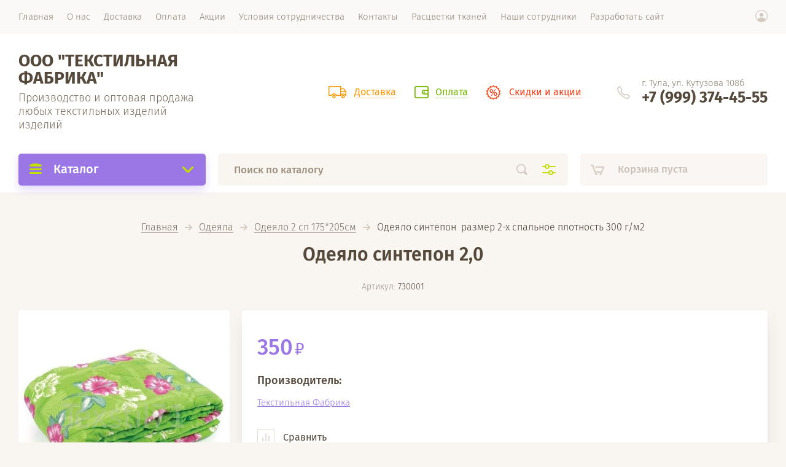

--- FILE ---
content_type: text/html; charset=utf-8
request_url: https://fabrikatekstil.ru/magazin/product/magazin/product/odeyalo-sintepon-2-0
body_size: 20038
content:

			<!doctype html><html lang="ru" style="visibility: hidden;"><head><meta charset="utf-8"><meta name="robots" content="all"/><title>Одеяло синтепон 2,0</title><meta name="description" content="Одеяло синтепон 2,0"><meta name="keywords" content="Одеяло синтепон 2,0"><meta name="SKYPE_TOOLBAR" content="SKYPE_TOOLBAR_PARSER_COMPATIBLE"><meta name="viewport" content="width=device-width, initial-scale=1.0, maximum-scale=1.0, user-scalable=no"><meta name="format-detection" content="telephone=no"><meta http-equiv="x-rim-auto-match" content="none"><link rel="stylesheet" href="/g/css/styles_articles_tpl.css"><link rel="stylesheet" href="/t/v1413/images/css/jq_ui.css"><link rel="stylesheet" href="/t/v1413/images/css/lightgallery.css"><link rel="stylesheet" href="/t/v1413/images/theme0/theme.scss.css"><script src="/g/libs/jquery/1.10.2/jquery.min.js"></script><script src="/g/libs/jqueryui/1.10.3/jquery-ui.min.js" charset="utf-8"></script><meta name="google-site-verification" content="qBE8FAmtrZ0HNMmLS82EM15HKTcCN751hU9uSWKGNro" />

            <!-- 46b9544ffa2e5e73c3c971fe2ede35a5 -->
            <script src='/shared/s3/js/lang/ru.js'></script>
            <script src='/shared/s3/js/common.min.js'></script>
        <link rel='stylesheet' type='text/css' href='/shared/s3/css/calendar.css' /><link rel='stylesheet' type='text/css' href='/shared/highslide-4.1.13/highslide.min.css'/>
<script type='text/javascript' src='/shared/highslide-4.1.13/highslide-full.packed.js'></script>
<script type='text/javascript'>
hs.graphicsDir = '/shared/highslide-4.1.13/graphics/';
hs.outlineType = null;
hs.showCredits = false;
hs.lang={cssDirection:'ltr',loadingText:'Загрузка...',loadingTitle:'Кликните чтобы отменить',focusTitle:'Нажмите чтобы перенести вперёд',fullExpandTitle:'Увеличить',fullExpandText:'Полноэкранный',previousText:'Предыдущий',previousTitle:'Назад (стрелка влево)',nextText:'Далее',nextTitle:'Далее (стрелка вправо)',moveTitle:'Передвинуть',moveText:'Передвинуть',closeText:'Закрыть',closeTitle:'Закрыть (Esc)',resizeTitle:'Восстановить размер',playText:'Слайд-шоу',playTitle:'Слайд-шоу (пробел)',pauseText:'Пауза',pauseTitle:'Приостановить слайд-шоу (пробел)',number:'Изображение %1/%2',restoreTitle:'Нажмите чтобы посмотреть картинку, используйте мышь для перетаскивания. Используйте клавиши вперёд и назад'};</script>
<link rel="icon" href="/favicon.ico" type="image/x-icon">
<link rel="apple-touch-icon" href="/touch-icon-iphone.png">
<link rel="apple-touch-icon" sizes="76x76" href="/touch-icon-ipad.png">
<link rel="apple-touch-icon" sizes="120x120" href="/touch-icon-iphone-retina.png">
<link rel="apple-touch-icon" sizes="152x152" href="/touch-icon-ipad-retina.png">
<meta name="msapplication-TileImage" content="/touch-w8-mediumtile.png"/>
<meta name="msapplication-square70x70logo" content="/touch-w8-smalltile.png" />
<meta name="msapplication-square150x150logo" content="/touch-w8-mediumtile.png" />
<meta name="msapplication-wide310x150logo" content="/touch-w8-widetile.png" />
<meta name="msapplication-square310x310logo" content="/touch-w8-largetile.png" />

<!--s3_require-->
<link rel="stylesheet" href="/g/basestyle/1.0.1/user/user.css" type="text/css"/>
<link rel="stylesheet" href="/g/basestyle/1.0.1/user/user.red.css" type="text/css"/>
<script type="text/javascript" src="/g/basestyle/1.0.1/user/user.js" async></script>
<!--/s3_require-->
			
		
		
		
			<link rel="stylesheet" type="text/css" href="/g/shop2v2/default/css/theme.less.css">		
			<script type="text/javascript" src="/g/printme.js"></script>
		<script type="text/javascript" src="/g/shop2v2/default/js/tpl.js"></script>
		<script type="text/javascript" src="/g/shop2v2/default/js/baron.min.js"></script>
		
			<script type="text/javascript" src="/g/shop2v2/default/js/shop2.2.js"></script>
		
	<script type="text/javascript">shop2.init({"productRefs": [],"apiHash": {"getPromoProducts":"15b2204ee1e5817470c921f1ac7dc530","getSearchMatches":"55f14f285d8eca5d75eb59f01793eb42","getFolderCustomFields":"644b52100c9095354d77d8ebcf51d183","getProductListItem":"8ce1d4c1ffa1d2f8d02bf3d6d53d1c9d","cartAddItem":"80e7d74b1b392885e64acb6aae739185","cartRemoveItem":"1cff330e5231862ba5e44eedae3c98da","cartUpdate":"399732d09d68d6de915c6b98256f126d","cartRemoveCoupon":"5e0e28839a9a0522bb549154715333ba","cartAddCoupon":"a2104f17c7bd2ff15746a36eb9f6ebf7","deliveryCalc":"27963606f0dd1cff76488ad19f2ff45c","printOrder":"a8abee53cdb8dde1bcc4a66f0a0e86e9","cancelOrder":"58e0ff94192d438c8829607dab9a8055","cancelOrderNotify":"d2ad1bc9dda73262e52800fae764cef1","repeatOrder":"9c6baa27b7833c7ee101cbeeb0fb4dda","paymentMethods":"4c6c3dfb25cece57fed060ff459255ef","compare":"8fff34afa4f80444dcdb0fd870729056"},"hash": null,"verId": 2371948,"mode": "product","step": "","uri": "/magazin","IMAGES_DIR": "/d/","my": {"lazy_load_subpages":false,"price_fa_rouble":true},"shop2_cart_order_payments": 1,"cf_margin_price_enabled": 0,"maps_yandex_key":"","maps_google_key":""});</script>
<script src="http://api-maps.yandex.ru/2.0-stable/?load=package.full&lang=ru" type="text/javascript"></script><script src="/g/templates/shop2/2.71.2/js/owl_new_min.js" charset="utf-8"></script><script src="/g/templates/shop2/2.71.2/js/main.js" charset="utf-8"></script><link rel="stylesheet" href="/t/v1413/images/theme3/theme.scss.css"><!--[if lt IE 10]><script src="/g/libs/ie9-svg-gradient/0.0.1/ie9-svg-gradient.min.js"></script><script src="/g/libs/jquery-placeholder/2.0.7/jquery.placeholder.min.js"></script><script src="/g/libs/jquery-textshadow/0.0.1/jquery.textshadow.min.js"></script><script src="/g/s3/misc/ie/0.0.1/ie.js"></script><![endif]--><!--[if lt IE 9]><script src="/g/libs/html5shiv/html5.js"></script><![endif]--></head><body><div class="site_wrapper"><div class="site_shadow4"></div><div class="fixed_menu_mobile"><div class="fixed_mobile_close"></div><div class="mobile_cat_wrap"><ul class="mobile_menu menu-default"><li ><a href="/magazin/folder/shvejnoe-oborudovanie">Швейное оборудование</a></li><li class="sublevel"><a class="has_sublayer" href="/magazin/folder/postelnoye-belye">Постельное белье</a><ul><li class="parent-item"><a href="/magazin/folder/postelnoye-belye">Постельное белье</a></li><li ><a href="/magazin/folder/satin">Сатин</a></li><li ><a href="/magazin/folder/byaz">Бязь</a></li><li ><a href="/magazin/folder/perkal">Перкаль</a></li><li ><a href="/magazin/folder/makrosatin">Макосатин</a></li><li ><a href="/magazin/folder/poliester-1">Полиэстер</a></li><li ><a href="/magazin/folder/satin-zhakkard">Сатин-жаккард</a></li><li ><a href="/magazin/folder/strayp-satin">Страйп-сатин</a></li><li ><a href="/magazin/folder/detskoye">Детское</a></li><li ><a href="/magazin/folder/poplin">Поплин</a></li></ul></li><li class="sublevel"><a class="has_sublayer" href="/magazin/folder/podushki">Подушки</a><ul><li class="parent-item"><a href="/magazin/folder/podushki">Подушки</a></li><li ><a href="/magazin/folder/sintepon">Синтепон</a></li><li ><a href="/magazin/folder/lebyazhiy-pukh">Лебяжий пух</a></li><li ><a href="/magazin/folder/verblyuzhya-sherst">Верблюжья шерсть</a></li><li ><a href="/magazin/folder/pukh-pero">Пух-перо</a></li><li ><a href="/magazin/folder/silikonezirovannoye-volokno">Силиконезированное волокно</a></li><li ><a href="/magazin/folder/bambuk">Бамбук</a></li><li ><a href="/magazin/folder/len">Лен</a></li><li ><a href="/magazin/folder/evkalipt">Эвкалипт</a></li><li ><a href="/magazin/folder/kholofayter">Холофайтер</a></li><li ><a href="/magazin/folder/ovech-sherst">Овечь шерсть</a></li><li ><a href="/magazin/folder/naturalnyy-napolnitel-pukh-pero">Натуральный наполнитель Пух-перо</a></li><li ><a href="/magazin/folder/naturalnyye-pukhovyye-napolniteli">Натуральные Пуховые наполнители</a></li><li ><a href="/magazin/folder/podushki-dekorativnyye">Подушки декоративные</a></li><li ><a href="/magazin/folder/podushki-razmerom-40-40">Подушки размером 40*40</a></li><li ><a href="/magazin/folder/podushki-razmerom-50-50">Подушки размером 50*50</a></li><li ><a href="/magazin/folder/podushki-razmerom-40-60">Подушки размером 40*60</a></li><li ><a href="/magazin/folder/podushki-razmerom-50-70">Подушки размером 50*70</a></li><li ><a href="/magazin/folder/podushki-razmerom-60-60">Подушки размером 60*60</a></li><li ><a href="/magazin/folder/podushki-razmerom-70-70">Подушки размером 70*70</a></li></ul></li><li class="sublevel"><a class="has_sublayer" href="/magazin/folder/odeyalo">Одеяла</a><ul><li class="parent-item"><a href="/magazin/folder/odeyalo">Одеяла</a></li><li ><a href="/magazin/folder/khlopok">Одеяло Хлопковые</a></li><li ><a href="/magazin/folder/lebyazhiy-pukh-1">Одеяло Лебяжий пух</a></li><li ><a href="/magazin/folder/verblyuzhya-sherst-1">Одеяло Верблюжья шерсть</a></li><li ><a href="/magazin/folder/pukh-pero-1">Одеяло с натуральным наполнителем Пух-перо</a></li><li ><a href="/magazin/folder/silikonezirovannoye-volokno-1">Одеяло Силиконезированное волокно</a></li><li ><a href="/magazin/folder/bambuk-1">Одеяло Бамбуковые</a></li><li ><a href="/magazin/folder/len-1">Одеяло Лен</a></li><li ><a href="/magazin/folder/evkalipt-1">Одеяло Эвкалипт</a></li><li ><a href="/magazin/folder/kholofayter-1">Одеяла Холофайбер</a></li><li ><a href="/magazin/folder/odeyalo-baykovyye">Одеяло байковые</a></li><li ><a href="/magazin/folder/ovech-sherst-1">Одеяла Овечья шерсть</a></li><li ><a href="/magazin/folder/koziy-pukh">Одеяло Козий пух</a></li><li ><a href="/magazin/folder/odeyala-polusherstyanyye">Одеяла полушерстяные</a></li><li ><a href="/magazin/folder/odeyala-razmerom-118-118-detskoye">Одеяла размером 118*118 (детское)</a></li><li ><a href="/magazin/folder/odeyalo-razmerom-110-140-detskoye">Одеяло размером 110*140 (детское)</a></li><li ><a href="/magazin/folder/odeyalo-detskiye">Одеяло детские</a></li><li ><a href="/magazin/folder/odeyalo-razmerom-145-205">Одеяло 1,5 сп 145*205см</a></li><li ><a href="/magazin/folder/odeyalo-razmerom-175-205">Одеяло 2 сп 175*205см</a></li><li ><a href="/magazin/folder/odeyalo-razmerom-200-215">Одеяло евро 200*215см</a></li><li ><a href="/magazin/folder/odeyalo-razmerom-220-240">Одеяло евро макси 220*240см</a></li></ul></li><li class="sublevel"><a class="has_sublayer" href="/magazin/folder/polotentsa-1">Полотенца</a><ul><li class="parent-item"><a href="/magazin/folder/polotentsa-1">Полотенца</a></li><li ><a href="/magazin/folder/makhrovoye">Махровое</a></li><li ><a href="/magazin/folder/vafelnoye">Вафельное</a></li><li ><a href="/magazin/folder/bambukovoye">Бамбуковое</a></li><li ><a href="/magazin/folder/tkanevoye">Тканевое</a></li><li ><a href="/magazin/folder/mikrofibra">Микрофибра</a></li><li ><a href="/magazin/folder/khlopok-makhra">Хлопок+махра</a></li><li ><a href="/magazin/folder/dlya-saun">Для саун</a></li><li ><a href="/magazin/folder/podarochnyye-nabory">Подарочные наборы</a></li><li ><a href="/magazin/folder/polotentse-ugolok-dlya-kupaniya">Полотенце-уголок для купания</a></li><li ><a href="/magazin/folder/polotentse-prostyn">Полотенце-простынь</a></li><li ><a href="/magazin/folder/detskiye-polotentsa">Детские полотенца</a></li></ul></li><li class="sublevel"><a class="has_sublayer" href="/magazin/folder/matrasy">Матрасы</a><ul><li class="parent-item"><a href="/magazin/folder/matrasy">Матрасы</a></li><li ><a href="/magazin/folder/vatnyye">Ватные</a></li><li ><a href="/magazin/folder/ppu-penopoliuretanovyye">ППУ (пенополиуретановые)</a></li><li ><a href="/magazin/folder/ortopedicheskiye">Матрасы ортопедические</a></li><li ><a href="/magazin/folder/pruzhinnyye">Пружинные</a></li><li ><a href="/magazin/folder/bezpruzhinnyye">Безпружинные</a></li><li ><a href="/magazin/folder/dvukhstoronniye">Двухсторонние</a></li><li ><a href="/magazin/folder/detskiye">Детские</a></li><li ><a href="/magazin/folder/strutoplastovyye">Струтопластовые</a></li><li ><a href="/magazin/folder/kokosovyye">Кокосовые</a></li></ul></li><li class="sublevel"><a class="has_sublayer" href="/magazin/folder/pledy">Пледы</a><ul><li class="parent-item"><a href="/magazin/folder/pledy">Пледы</a></li><li ><a href="/magazin/folder/akril">Акрил</a></li><li ><a href="/magazin/folder/viskoza">Вискоза</a></li><li ><a href="/magazin/folder/iskustvennyy-mekh">Искуственный мех</a></li><li ><a href="/magazin/folder/mikrofibra-1">Микрофибра</a></li><li ><a href="/magazin/folder/poliester">Полиэстер</a></li><li ><a href="/magazin/folder/sherstyanyye">Шерстяные</a></li><li ><a href="/magazin/folder/flis">Флис</a></li><li ><a href="/magazin/folder/shelk">Шелк</a></li><li ><a href="/magazin/folder/pledy-detskiye">Пледы детские</a></li><li ><a href="/magazin/folder/pledy-1-5-spalnyye">Пледы 1,5 спальные</a></li><li ><a href="/magazin/folder/pledy-2-kh-spalnyye">Пледы 2-х спальные</a></li><li ><a href="/magazin/folder/pledy-yevro-razmer">Пледы евро размер</a></li><li ><a href="/magazin/folder/pledy-khlopkovyye">Пледы хлопковые</a></li></ul></li><li class="sublevel"><a class="has_sublayer" href="/magazin/folder/pokryvala">Покрывала</a><ul><li class="parent-item"><a href="/magazin/folder/pokryvala">Покрывала</a></li><li ><a href="/magazin/folder/zhakkard">Жаккард</a></li><li ><a href="/magazin/folder/gobelen">Гобелен</a></li><li ><a href="/magazin/folder/kombinirovannyy">Покрывала Комбинированные</a></li><li ><a href="/magazin/folder/flok">Покрывала флисовые</a></li><li ><a href="/magazin/folder/velyur">Покрывала велсофт</a></li><li ><a href="/magazin/folder/pokryvala-ultrastep">Покрывала ультрастеп</a></li><li ><a href="/magazin/folder/flanel">Покрывала шёлковые</a></li><li ><a href="/magazin/folder/pledy-iz-novosatina">Покрывала из новосатина</a></li><li ><a href="/magazin/folder/iskustvennyy-mekh-1">Искуственный мех</a></li><li ><a href="/magazin/folder/mikrofibra-2">Микрофибра</a></li><li ><a href="/magazin/folder/pokryvala-iz-poliestra">Покрывала из полиэстра</a></li><li ><a href="/magazin/folder/1">Покрывала 1,5 спальные</a></li><li ><a href="/magazin/folder/2-sp-pokryvala">Покрывала 2 спальные</a></li><li ><a href="/magazin/folder/yevro-pokryvala">Покрывала евро размера</a></li><li ><a href="/magazin/folder/pokryvala-yevro-maksi-220-240">Покрывала евро макси 220*240</a></li><li ><a href="/magazin/folder/komplekt-pokryvalo-i-navolochki">Комплект из покрывала и наволочкек</a></li><li ><a href="/magazin/folder/pokryvala-khlopkovyye">Покрывала хлопковые</a></li><li ><a href="/magazin/folder/pokryvala-detskiye">Покрывала детские</a></li></ul></li><li class="sublevel"><a class="has_sublayer" href="/magazin/folder/tekstil-dlya-kukhni-1">Текстиль для кухни</a><ul><li class="parent-item"><a href="/magazin/folder/tekstil-dlya-kukhni-1">Текстиль для кухни</a></li><li ><a href="/magazin/folder/skaterti-1">Скатерти</a></li><li ><a href="/magazin/folder/salfetki">Салфетки</a></li><li ><a href="/magazin/folder/fartuki">Фартуки</a></li><li ><a href="/magazin/folder/prikhvatki">Прихватки</a></li><li ><a href="/magazin/folder/kukhonnyye-nabory">Кухонные наборы</a></li><li ><a href="/magazin/folder/polotentsa-dlya-kukhni">Полотенца для кухни</a></li></ul></li><li class="sublevel"><a class="has_sublayer" href="/magazin/folder/khalaty-1">Халаты</a><ul><li class="parent-item"><a href="/magazin/folder/khalaty-1">Халаты</a></li><li ><a href="/magazin/folder/vafelnyye">Вафельные</a></li><li ><a href="/magazin/folder/makhrovyye">Махровые</a></li><li ><a href="/magazin/folder/khalaty-dlya-gostinets">Халаты для гостинец</a></li><li ><a href="/magazin/folder/detskiye-khalaty">Детские халаты</a></li><li ><a href="/magazin/folder/muzhskiye-khalaty-1">Мужские халаты</a></li><li ><a href="/magazin/folder/zhenskiye-khalaty-1">Женские халаты</a></li><li ><a href="/magazin/folder/trikotazhnyye-khalaty">Трикотажные халаты</a></li></ul></li><li class="sublevel"><a class="has_sublayer" href="/magazin/folder/namatrasniki">Наматрасники</a><ul><li class="parent-item"><a href="/magazin/folder/namatrasniki">Наматрасники</a></li><li ><a href="/magazin/folder/ovechya-sherst">Овечья шерсть</a></li><li ><a href="/magazin/folder/bambuk-2">Бамбук</a></li><li ><a href="/magazin/folder/akva-stop">Аква-стоп</a></li><li ><a href="/magazin/folder/nepromokayemyye-makhra">Непромокаемые махра</a></li><li ><a href="/magazin/folder/nepromokayemyye-trikotazh">Непромокаемые трикотаж</a></li><li ><a href="/magazin/folder/namatrasnik-na-rezinke">Наматрасник на резинке</a></li><li ><a href="/magazin/folder/namatrasnik-s-bortami">Наматрасник с бортами</a></li></ul></li><li class="sublevel"><a class="has_sublayer" href="/magazin/folder/prostyni-1">Простыни</a><ul><li class="parent-item"><a href="/magazin/folder/prostyni-1">Простыни</a></li><li ><a href="/magazin/folder/satin-1">Простынь из Сатина</a></li><li ><a href="/magazin/folder/byaz-1">Простыни из Бязи</a></li><li ><a href="/magazin/folder/perkal-1">Простыни из Перкали</a></li><li ><a href="/magazin/folder/makrosatin-1">Простынь из макросатина</a></li><li ><a href="/magazin/folder/poliester-2">Простыни из полиэстера</a></li><li ><a href="/magazin/folder/satin-zhakkard-1">Простыни из Страйп-Сатина</a></li><li ><a href="/magazin/folder/prostyni-detskiye">Простыни детские</a></li><li ><a href="/magazin/folder/prostyni-1-5-spalnyye">Простыни 1,5 спальные</a></li><li ><a href="/magazin/folder/prostyni-2-kh-spalnyye">Простыни 2-х спальные</a></li><li ><a href="/magazin/folder/prostyni-yevro-razmer">Простыни евро размер</a></li></ul></li><li class="sublevel"><a class="has_sublayer" href="/magazin/folder/prostyni">Пододеяльники</a><ul><li class="parent-item"><a href="/magazin/folder/prostyni">Пододеяльники</a></li><li ><a href="/magazin/folder/satin-2">Пододеяльник из Сатина</a></li><li ><a href="/magazin/folder/byaz-2">Пододеяльник из Бязи</a></li><li ><a href="/magazin/folder/perkal-2">Пододеяльник из Перкали</a></li><li ><a href="/magazin/folder/makrosatin-2">Пододеяльник из Макосатин</a></li><li ><a href="/magazin/folder/poliester-3">Пододеяльник из Полиэстера</a></li><li ><a href="/magazin/folder/satin-zhakkard-2">Пододеяльник из Страйп-Сатин в полоску</a></li></ul></li><li class="sublevel"><a class="has_sublayer" href="/magazin/folder/prostyni-2">Наволочки</a><ul><li class="parent-item"><a href="/magazin/folder/prostyni-2">Наволочки</a></li><li ><a href="/magazin/folder/satin-3">Наволочки из Сатина</a></li><li ><a href="/magazin/folder/byaz-3">Наволочки из Бязи</a></li><li ><a href="/magazin/folder/perkal-3">Наволочки из Перкали</a></li><li ><a href="/magazin/folder/makrosatin-3">Наволочки из Макосатин</a></li><li ><a href="/magazin/folder/poliester-4">Наволочки из полиэстера</a></li><li ><a href="/magazin/folder/satin-zhakkard-3">Наволочки из Сатин-жаккарда</a></li><li ><a href="/magazin/folder/navolochki-iz-poliestera">Наволочки из полиэстера (1)</a></li><li ><a href="/magazin/folder/navolochki-mekhovyye">Наволочки меховые</a></li><li ><a href="/magazin/folder/navolochki-iz-poplina">Наволочки из поплина</a></li></ul></li><li class="sublevel"><a class="has_sublayer" href="/magazin/folder/noski">Носки</a><ul><li class="parent-item"><a href="/magazin/folder/noski">Носки</a></li><li ><a href="/magazin/folder/noski-detskiye">Носки детские</a></li><li ><a href="/magazin/folder/golfy-detskiye">Гольфы детские</a></li></ul></li><li class="sublevel"><a class="has_sublayer" href="/magazin/folder/kolgotki">Колготки</a><ul><li class="parent-item"><a href="/magazin/folder/kolgotki">Колготки</a></li><li ><a href="/magazin/folder/kolgotki-detskiye">Колготки детские</a></li><li ><a href="/magazin/folder/kolgotki-kapronovyye">Колготки капроновые</a></li></ul></li><li ><a href="/magazin/folder/detskaya-odezhda">Детская одежда</a></li></ul></div></div><header role="banner" class="site_header"><div class="site_menu_wr"><div class="site_menu_in clear-self"><div class="site_menu_bl" style="min-height: 55px;"><ul class="menu-default menu_top"><li class="opened active"><a href="/" ><span>Главная</span></a></li><li><a href="/o-nas" ><span>О нас</span></a><ul class="level-2"><li><a href="/otzyvy" ><span>Отзывы</span></a></li></ul></li><li><a href="/dostavka" ><span>Доставка</span></a></li><li><a href="/oplata" ><span>Оплата</span></a></li><li><a href="/aktsii" ><span>Акции</span></a></li><li><a href="/usloviya-sotrydnichestva" ><span>Условия сотрудничества</span></a></li><li><a href="/kontakty" ><span>Контакты</span></a></li><li><a href="/rastsvetki-tkaney" ><span>Расцветки тканей</span></a></li><li><a href="/nashi-sotrudniki" ><span>Наши сотрудники</span></a></li><li><a href="/razrabotat-sajt" ><span>Разработать сайт</span></a></li></ul></div><div class="cab_block_wr"><div class="cab_icon"></div><div class="shop2-block login-form ">
	<div class="block-title">
		<strong>Кабинет</strong>
		<span>&nbsp;</span>	</div>
	<div class="block-body">
					<form method="post" action="/registraciya">
				<input type="hidden" name="mode" value="login" />
				<div class="row">
					<label class="field text"><input placeholder="Логин" type="text" name="login" id="login" tabindex="1" value="" /></label>
				</div>
				<div class="row">
					<label class="field password"><input type="password" placeholder="Пароль" name="password" id="password" tabindex="2" value="" /></label>
				</div>
				<div class="row_button">
					<button type="submit" class="signin-btn" tabindex="3">Войти</button>
					<a href="/registraciya/forgot_password" class="forgot"><span>Забыли пароль?</span></a>
				</div>
				<a href="/registraciya/register" class="register"><span>Регистрация</span></a>
			<re-captcha data-captcha="recaptcha"
     data-name="captcha"
     data-sitekey="6LddAuIZAAAAAAuuCT_s37EF11beyoreUVbJlVZM"
     data-lang="ru"
     data-rsize="invisible"
     data-type="image"
     data-theme="light"></re-captcha></form>
						<div class="g-auth__row g-auth__social-min">
								



				
						<div class="g-form-field__title"><b>Также Вы можете войти через:</b></div>
			<div class="g-social">
																												<div class="g-social__row">
								<a href="/users/hauth/start/vkontakte?return_url=/magazin/product/magazin/product/odeyalo-sintepon-2-0" class="g-social__item g-social__item--vk-large" rel="nofollow">Vkontakte</a>
							</div>
																
			</div>
			
		
	
			<div class="g-auth__personal-note">
									
			
							Я выражаю <a href="/registraciya/agreement" target="_blank">согласие на передачу и обработку персональных данных</a> в соответствии с <a href="/registraciya/policy" target="_blank">политикой конфиденциальности</a>
					</div>
				</div>
					
	</div>
</div></div></div></div><div class="site_header_in"><div class="site_l_block"><div class="site_l_wrap_in"><div class="site_name"><a href="/">ООО &quot;ТЕКСТИЛЬНАЯ ФАБРИКА&quot;</a></div><div class="site_desc"><a href="/">Производство и оптовая продажа любых текстильных изделий изделий</a></div></div></div><div class="site_r_block mobile clear-self"><div class="top_ed_bl"><div class="top_bl_item"><a href="/dostavka"><span>Доставка</a></span></div><div class="top_bl_item"><a href="/oplata"><span>Оплата</a></span></div><div class="top_bl_item"><a href="/aktsii"><span>Скидки и акции</a></span></div></div><div class="top_contacts_bl"><div class="top_contacts_in"><div class="site_address">г. Тула, ул. Кутузова 108б</div><div class="site_phones"><div><a href="tel:+7 (999) 374-45-55">+7 (999) 374-45-55</a></div></div></div></div></div></div><div class="mobile_top_block"><div class="mobile_top_bl_in"><div class="top_ed_bl"><div class="top_bl_item"><a href="/dostavka"><span>Доставка</a></span></div><div class="top_bl_item"><a href="/oplata"><span>Оплата</a></span></div><div class="top_bl_item"><a href="/aktsii"><span>Скидки и акции</a></span></div></div></div></div><div class="fixed_panel_wrapper"><div class="fixed_panel_in"><div class="fixed_panel_wrap"><div class="cat_bl_wrap"><div class="cat_bl_title"><span></span>Каталог</div><div class="left-nav"><div class="left-nav-inner desktop"><ul class="left-categor menu-default"><li><a  href="/magazin/folder/shvejnoe-oborudovanie">Швейное оборудование</a></li><li><a  class="has" href="/magazin/folder/postelnoye-belye">Постельное белье</a><ul><li><a href="/magazin/folder/satin">Сатин</a></li><li><a href="/magazin/folder/byaz">Бязь</a></li><li><a href="/magazin/folder/perkal">Перкаль</a></li><li><a href="/magazin/folder/makrosatin">Макосатин</a></li><li><a href="/magazin/folder/poliester-1">Полиэстер</a></li><li><a href="/magazin/folder/satin-zhakkard">Сатин-жаккард</a></li><li><a href="/magazin/folder/strayp-satin">Страйп-сатин</a></li><li><a href="/magazin/folder/detskoye">Детское</a></li><li><a href="/magazin/folder/poplin">Поплин</a></li></ul></li><li><a  class="has" href="/magazin/folder/podushki">Подушки</a><ul><li><a href="/magazin/folder/sintepon">Синтепон</a></li><li><a href="/magazin/folder/lebyazhiy-pukh">Лебяжий пух</a></li><li><a href="/magazin/folder/verblyuzhya-sherst">Верблюжья шерсть</a></li><li><a href="/magazin/folder/pukh-pero">Пух-перо</a></li><li><a href="/magazin/folder/silikonezirovannoye-volokno">Силиконезированное волокно</a></li><li><a href="/magazin/folder/bambuk">Бамбук</a></li><li><a href="/magazin/folder/len">Лен</a></li><li><a href="/magazin/folder/evkalipt">Эвкалипт</a></li><li><a href="/magazin/folder/kholofayter">Холофайтер</a></li><li><a href="/magazin/folder/ovech-sherst">Овечь шерсть</a></li><li><a href="/magazin/folder/naturalnyy-napolnitel-pukh-pero">Натуральный наполнитель Пух-перо</a></li><li><a href="/magazin/folder/naturalnyye-pukhovyye-napolniteli">Натуральные Пуховые наполнители</a></li><li><a href="/magazin/folder/podushki-dekorativnyye">Подушки декоративные</a></li><li><a href="/magazin/folder/podushki-razmerom-40-40">Подушки размером 40*40</a></li><li><a href="/magazin/folder/podushki-razmerom-50-50">Подушки размером 50*50</a></li><li><a href="/magazin/folder/podushki-razmerom-40-60">Подушки размером 40*60</a></li><li><a href="/magazin/folder/podushki-razmerom-50-70">Подушки размером 50*70</a></li><li><a href="/magazin/folder/podushki-razmerom-60-60">Подушки размером 60*60</a></li><li><a href="/magazin/folder/podushki-razmerom-70-70">Подушки размером 70*70</a></li></ul></li><li><a  class="has" href="/magazin/folder/odeyalo">Одеяла</a><ul><li><a href="/magazin/folder/khlopok">Одеяло Хлопковые</a></li><li><a href="/magazin/folder/lebyazhiy-pukh-1">Одеяло Лебяжий пух</a></li><li><a href="/magazin/folder/verblyuzhya-sherst-1">Одеяло Верблюжья шерсть</a></li><li><a href="/magazin/folder/pukh-pero-1">Одеяло с натуральным наполнителем Пух-перо</a></li><li><a href="/magazin/folder/silikonezirovannoye-volokno-1">Одеяло Силиконезированное волокно</a></li><li><a href="/magazin/folder/bambuk-1">Одеяло Бамбуковые</a></li><li><a href="/magazin/folder/len-1">Одеяло Лен</a></li><li><a href="/magazin/folder/evkalipt-1">Одеяло Эвкалипт</a></li><li><a href="/magazin/folder/kholofayter-1">Одеяла Холофайбер</a></li><li><a href="/magazin/folder/odeyalo-baykovyye">Одеяло байковые</a></li><li><a href="/magazin/folder/ovech-sherst-1">Одеяла Овечья шерсть</a></li><li><a href="/magazin/folder/koziy-pukh">Одеяло Козий пух</a></li><li><a href="/magazin/folder/odeyala-polusherstyanyye">Одеяла полушерстяные</a></li><li><a href="/magazin/folder/odeyala-razmerom-118-118-detskoye">Одеяла размером 118*118 (детское)</a></li><li><a href="/magazin/folder/odeyalo-razmerom-110-140-detskoye">Одеяло размером 110*140 (детское)</a></li><li><a href="/magazin/folder/odeyalo-detskiye">Одеяло детские</a></li><li><a href="/magazin/folder/odeyalo-razmerom-145-205">Одеяло 1,5 сп 145*205см</a></li><li><a href="/magazin/folder/odeyalo-razmerom-175-205">Одеяло 2 сп 175*205см</a></li><li><a href="/magazin/folder/odeyalo-razmerom-200-215">Одеяло евро 200*215см</a></li><li><a href="/magazin/folder/odeyalo-razmerom-220-240">Одеяло евро макси 220*240см</a></li></ul></li><li><a  class="has" href="/magazin/folder/polotentsa-1">Полотенца</a><ul><li><a href="/magazin/folder/makhrovoye">Махровое</a></li><li><a href="/magazin/folder/vafelnoye">Вафельное</a></li><li><a href="/magazin/folder/bambukovoye">Бамбуковое</a></li><li><a href="/magazin/folder/tkanevoye">Тканевое</a></li><li><a href="/magazin/folder/mikrofibra">Микрофибра</a></li><li><a href="/magazin/folder/khlopok-makhra">Хлопок+махра</a></li><li><a href="/magazin/folder/dlya-saun">Для саун</a></li><li><a href="/magazin/folder/podarochnyye-nabory">Подарочные наборы</a></li><li><a href="/magazin/folder/polotentse-ugolok-dlya-kupaniya">Полотенце-уголок для купания</a></li><li><a href="/magazin/folder/polotentse-prostyn">Полотенце-простынь</a></li><li><a href="/magazin/folder/detskiye-polotentsa">Детские полотенца</a></li></ul></li><li><a  class="has" href="/magazin/folder/matrasy">Матрасы</a><ul><li><a href="/magazin/folder/vatnyye">Ватные</a></li><li><a href="/magazin/folder/ppu-penopoliuretanovyye">ППУ (пенополиуретановые)</a></li><li><a href="/magazin/folder/ortopedicheskiye">Матрасы ортопедические</a></li><li><a href="/magazin/folder/pruzhinnyye">Пружинные</a></li><li><a href="/magazin/folder/bezpruzhinnyye">Безпружинные</a></li><li><a href="/magazin/folder/dvukhstoronniye">Двухсторонние</a></li><li><a href="/magazin/folder/detskiye">Детские</a></li><li><a href="/magazin/folder/strutoplastovyye">Струтопластовые</a></li><li><a href="/magazin/folder/kokosovyye">Кокосовые</a></li></ul></li><li><a  class="has" href="/magazin/folder/pledy">Пледы</a><ul><li><a href="/magazin/folder/akril">Акрил</a></li><li><a href="/magazin/folder/viskoza">Вискоза</a></li><li><a href="/magazin/folder/iskustvennyy-mekh">Искуственный мех</a></li><li><a href="/magazin/folder/mikrofibra-1">Микрофибра</a></li><li><a href="/magazin/folder/poliester">Полиэстер</a></li><li><a href="/magazin/folder/sherstyanyye">Шерстяные</a></li><li><a href="/magazin/folder/flis">Флис</a></li><li><a href="/magazin/folder/shelk">Шелк</a></li><li><a href="/magazin/folder/pledy-detskiye">Пледы детские</a></li><li><a href="/magazin/folder/pledy-1-5-spalnyye">Пледы 1,5 спальные</a></li><li><a href="/magazin/folder/pledy-2-kh-spalnyye">Пледы 2-х спальные</a></li><li><a href="/magazin/folder/pledy-yevro-razmer">Пледы евро размер</a></li><li><a href="/magazin/folder/pledy-khlopkovyye">Пледы хлопковые</a></li></ul></li><li><a  class="has" href="/magazin/folder/pokryvala">Покрывала</a><ul><li><a href="/magazin/folder/zhakkard">Жаккард</a></li><li><a href="/magazin/folder/gobelen">Гобелен</a></li><li><a href="/magazin/folder/kombinirovannyy">Покрывала Комбинированные</a></li><li><a href="/magazin/folder/flok">Покрывала флисовые</a></li><li><a href="/magazin/folder/velyur">Покрывала велсофт</a></li><li><a href="/magazin/folder/pokryvala-ultrastep">Покрывала ультрастеп</a></li><li><a href="/magazin/folder/flanel">Покрывала шёлковые</a></li><li><a href="/magazin/folder/pledy-iz-novosatina">Покрывала из новосатина</a></li><li><a href="/magazin/folder/iskustvennyy-mekh-1">Искуственный мех</a></li><li><a href="/magazin/folder/mikrofibra-2">Микрофибра</a></li><li><a href="/magazin/folder/pokryvala-iz-poliestra">Покрывала из полиэстра</a></li><li><a href="/magazin/folder/1">Покрывала 1,5 спальные</a></li><li><a href="/magazin/folder/2-sp-pokryvala">Покрывала 2 спальные</a></li><li><a href="/magazin/folder/yevro-pokryvala">Покрывала евро размера</a></li><li><a href="/magazin/folder/pokryvala-yevro-maksi-220-240">Покрывала евро макси 220*240</a></li><li><a href="/magazin/folder/komplekt-pokryvalo-i-navolochki">Комплект из покрывала и наволочкек</a></li><li><a href="/magazin/folder/pokryvala-khlopkovyye">Покрывала хлопковые</a></li><li><a href="/magazin/folder/pokryvala-detskiye">Покрывала детские</a></li></ul></li><li><a  class="has" href="/magazin/folder/tekstil-dlya-kukhni-1">Текстиль для кухни</a><ul><li><a href="/magazin/folder/skaterti-1">Скатерти</a></li><li><a href="/magazin/folder/salfetki">Салфетки</a></li><li><a href="/magazin/folder/fartuki">Фартуки</a></li><li><a href="/magazin/folder/prikhvatki">Прихватки</a></li><li><a href="/magazin/folder/kukhonnyye-nabory">Кухонные наборы</a></li><li><a href="/magazin/folder/polotentsa-dlya-kukhni">Полотенца для кухни</a></li></ul></li><li><a  class="has" href="/magazin/folder/khalaty-1">Халаты</a><ul><li><a href="/magazin/folder/vafelnyye">Вафельные</a></li><li><a href="/magazin/folder/makhrovyye">Махровые</a></li><li><a href="/magazin/folder/khalaty-dlya-gostinets">Халаты для гостинец</a></li><li><a href="/magazin/folder/detskiye-khalaty">Детские халаты</a></li><li><a href="/magazin/folder/muzhskiye-khalaty-1">Мужские халаты</a></li><li><a href="/magazin/folder/zhenskiye-khalaty-1">Женские халаты</a></li><li><a href="/magazin/folder/trikotazhnyye-khalaty">Трикотажные халаты</a></li></ul></li><li><a  class="has" href="/magazin/folder/namatrasniki">Наматрасники</a><ul><li><a href="/magazin/folder/ovechya-sherst">Овечья шерсть</a></li><li><a href="/magazin/folder/bambuk-2">Бамбук</a></li><li><a href="/magazin/folder/akva-stop">Аква-стоп</a></li><li><a href="/magazin/folder/nepromokayemyye-makhra">Непромокаемые махра</a></li><li><a href="/magazin/folder/nepromokayemyye-trikotazh">Непромокаемые трикотаж</a></li><li><a href="/magazin/folder/namatrasnik-na-rezinke">Наматрасник на резинке</a></li><li><a href="/magazin/folder/namatrasnik-s-bortami">Наматрасник с бортами</a></li></ul></li><li><a  class="has" href="/magazin/folder/prostyni-1">Простыни</a><ul><li><a href="/magazin/folder/satin-1">Простынь из Сатина</a></li><li><a href="/magazin/folder/byaz-1">Простыни из Бязи</a></li><li><a href="/magazin/folder/perkal-1">Простыни из Перкали</a></li><li><a href="/magazin/folder/makrosatin-1">Простынь из макросатина</a></li><li><a href="/magazin/folder/poliester-2">Простыни из полиэстера</a></li><li><a href="/magazin/folder/satin-zhakkard-1">Простыни из Страйп-Сатина</a></li><li><a href="/magazin/folder/prostyni-detskiye">Простыни детские</a></li><li><a href="/magazin/folder/prostyni-1-5-spalnyye">Простыни 1,5 спальные</a></li><li><a href="/magazin/folder/prostyni-2-kh-spalnyye">Простыни 2-х спальные</a></li><li><a href="/magazin/folder/prostyni-yevro-razmer">Простыни евро размер</a></li></ul></li><li><a  class="has" href="/magazin/folder/prostyni">Пододеяльники</a><ul><li><a href="/magazin/folder/satin-2">Пододеяльник из Сатина</a></li><li><a href="/magazin/folder/byaz-2">Пододеяльник из Бязи</a></li><li><a href="/magazin/folder/perkal-2">Пододеяльник из Перкали</a></li><li><a href="/magazin/folder/makrosatin-2">Пододеяльник из Макосатин</a></li><li><a href="/magazin/folder/poliester-3">Пододеяльник из Полиэстера</a></li><li><a href="/magazin/folder/satin-zhakkard-2">Пододеяльник из Страйп-Сатин в полоску</a></li></ul></li><li><a  class="has" href="/magazin/folder/prostyni-2">Наволочки</a><ul><li><a href="/magazin/folder/satin-3">Наволочки из Сатина</a></li><li><a href="/magazin/folder/byaz-3">Наволочки из Бязи</a></li><li><a href="/magazin/folder/perkal-3">Наволочки из Перкали</a></li><li><a href="/magazin/folder/makrosatin-3">Наволочки из Макосатин</a></li><li><a href="/magazin/folder/poliester-4">Наволочки из полиэстера</a></li><li><a href="/magazin/folder/satin-zhakkard-3">Наволочки из Сатин-жаккарда</a></li><li><a href="/magazin/folder/navolochki-iz-poliestera">Наволочки из полиэстера (1)</a></li><li><a href="/magazin/folder/navolochki-mekhovyye">Наволочки меховые</a></li><li><a href="/magazin/folder/navolochki-iz-poplina">Наволочки из поплина</a></li></ul></li><li><a  class="has" href="/magazin/folder/noski">Носки</a><ul><li><a href="/magazin/folder/noski-detskiye">Носки детские</a></li><li><a href="/magazin/folder/golfy-detskiye">Гольфы детские</a></li></ul></li><li><a  class="has" href="/magazin/folder/kolgotki">Колготки</a><ul><li><a href="/magazin/folder/kolgotki-detskiye">Колготки детские</a></li><li><a href="/magazin/folder/kolgotki-kapronovyye">Колготки капроновые</a></li></ul></li><li><a  href="/magazin/folder/detskaya-odezhda">Детская одежда</a></li></ul></div></div></div><div class="search_bl_wrap"><div class="search_icon_mobile"></div><form action="/search" method="get"  class="search-form"><input name="search" type="text" class="search-text" onBlur="this.value=this.value==''?'Поиск по каталогу':this.value" onFocus="this.value=this.value=='Поиск по каталогу'?'':this.value;" value="Поиск по каталогу" /><input type="submit" class="search-button" value="" /><div class="search2_icon"></div><div class="search3_icon"></div><re-captcha data-captcha="recaptcha"
     data-name="captcha"
     data-sitekey="6LddAuIZAAAAAAuuCT_s37EF11beyoreUVbJlVZM"
     data-lang="ru"
     data-rsize="invisible"
     data-type="image"
     data-theme="light"></re-captcha></form>	
    
<div class="shop2-block search-form ">
	<div class="block-title">
		<strong>Расширенный поиск</strong>
		<span>&nbsp;</span>
	</div>
	<div class="block-body">
		<form action="/magazin/search" enctype="multipart/form-data">
			<input type="hidden" name="sort_by" value=""/>
			
							<div class="row first">
					<div class="row_title">Цена, <span class="rub"></span></div>
					<div class="row_body type_float">
						<label><input placeholder="от" name="s[price][min]" type="text" size="5" class="small" value="" oninput="this.value = this.value.replace (/\D/, '')"  /></label>
						<span class="delimetr"></span>
						<label><input placeholder="до" name="s[price][max]" type="text" size="5" class="small" value="" oninput="this.value = this.value.replace (/\D/, '')"  /></label>
					</div>
				</div>
			
							<div class="row">
					<label class="row_title" for="shop2-name">Название:</label>
					<div class="row_body">
						<input type="text" name="s[name]" size="20" id="shop2-name" value="" />
					</div>
				</div>
			
							<div class="row">
					<label class="row_title" for="shop2-article">Артикул:</label>
					<div class="row_body">
						<input type="text" name="s[article]" id="shop2-article" value="" />
					</div>
				</div>
			
							<div class="row">
					<label class="row_title" for="shop2-text">Текст:</label>
					<div class="row_body">
						<input type="text" name="search_text" size="20" id="shop2-text"  value="" />
					</div>
				</div>
			
			
							<div class="row">
					<div class="row_title">Выберите категорию:</div>
					<div class="row_body">
						<select name="s[folder_id]" id="s[folder_id]">
							<option value="">Все</option>
																																                            <option value="53372907" >
		                                 Швейное оборудование
		                            </option>
		                        																	                            <option value="324864903" >
		                                 Постельное белье
		                            </option>
		                        																	                            <option value="324947303" >
		                                &raquo; Сатин
		                            </option>
		                        																	                            <option value="324947503" >
		                                &raquo; Бязь
		                            </option>
		                        																	                            <option value="324947903" >
		                                &raquo; Перкаль
		                            </option>
		                        																	                            <option value="324948903" >
		                                &raquo; Макосатин
		                            </option>
		                        																	                            <option value="324949703" >
		                                &raquo; Полиэстер
		                            </option>
		                        																	                            <option value="324949903" >
		                                &raquo; Сатин-жаккард
		                            </option>
		                        																	                            <option value="324958903" >
		                                &raquo; Страйп-сатин
		                            </option>
		                        																	                            <option value="324959303" >
		                                &raquo; Детское
		                            </option>
		                        																	                            <option value="359410703" >
		                                &raquo; Поплин
		                            </option>
		                        																	                            <option value="324881703" >
		                                 Подушки
		                            </option>
		                        																	                            <option value="324881903" >
		                                &raquo; Синтепон
		                            </option>
		                        																	                            <option value="324882103" >
		                                &raquo; Лебяжий пух
		                            </option>
		                        																	                            <option value="324882303" >
		                                &raquo; Верблюжья шерсть
		                            </option>
		                        																	                            <option value="324882903" >
		                                &raquo; Пух-перо
		                            </option>
		                        																	                            <option value="324884503" >
		                                &raquo; Силиконезированное волокно
		                            </option>
		                        																	                            <option value="324885303" >
		                                &raquo; Бамбук
		                            </option>
		                        																	                            <option value="324885703" >
		                                &raquo; Лен
		                            </option>
		                        																	                            <option value="324886903" >
		                                &raquo; Эвкалипт
		                            </option>
		                        																	                            <option value="324887503" >
		                                &raquo; Холофайтер
		                            </option>
		                        																	                            <option value="324887703" >
		                                &raquo; Овечь шерсть
		                            </option>
		                        																	                            <option value="369644903" >
		                                &raquo; Натуральный наполнитель Пух-перо
		                            </option>
		                        																	                            <option value="369692303" >
		                                &raquo; Натуральные Пуховые наполнители
		                            </option>
		                        																	                            <option value="437514103" >
		                                &raquo; Подушки декоративные
		                            </option>
		                        																	                            <option value="369692703" >
		                                &raquo; Подушки размером 40*40
		                            </option>
		                        																	                            <option value="369696903" >
		                                &raquo; Подушки размером 50*50
		                            </option>
		                        																	                            <option value="369697103" >
		                                &raquo; Подушки размером 40*60
		                            </option>
		                        																	                            <option value="369697903" >
		                                &raquo; Подушки размером 50*70
		                            </option>
		                        																	                            <option value="369698103" >
		                                &raquo; Подушки размером 60*60
		                            </option>
		                        																	                            <option value="369701103" >
		                                &raquo; Подушки размером 70*70
		                            </option>
		                        																	                            <option value="324888703" >
		                                 Одеяла
		                            </option>
		                        																	                            <option value="324890103" >
		                                &raquo; Одеяло Хлопковые
		                            </option>
		                        																	                            <option value="324890303" >
		                                &raquo; Одеяло Лебяжий пух
		                            </option>
		                        																	                            <option value="324890503" >
		                                &raquo; Одеяло Верблюжья шерсть
		                            </option>
		                        																	                            <option value="324890703" >
		                                &raquo; Одеяло с натуральным наполнителем Пух-перо
		                            </option>
		                        																	                            <option value="324890903" >
		                                &raquo; Одеяло Силиконезированное волокно
		                            </option>
		                        																	                            <option value="324893303" >
		                                &raquo; Одеяло Бамбуковые
		                            </option>
		                        																	                            <option value="324901903" >
		                                &raquo; Одеяло Лен
		                            </option>
		                        																	                            <option value="324902103" >
		                                &raquo; Одеяло Эвкалипт
		                            </option>
		                        																	                            <option value="324902503" >
		                                &raquo; Одеяла Холофайбер
		                            </option>
		                        																	                            <option value="438763903" >
		                                &raquo; Одеяло байковые
		                            </option>
		                        																	                            <option value="325067303" >
		                                &raquo; Одеяла Овечья шерсть
		                            </option>
		                        																	                            <option value="437727103" >
		                                &raquo; Одеяло Козий пух
		                            </option>
		                        																	                            <option value="436754503" >
		                                &raquo; Одеяла полушерстяные
		                            </option>
		                        																	                            <option value="369822103" >
		                                &raquo; Одеяла размером 118*118 (детское)
		                            </option>
		                        																	                            <option value="369823903" >
		                                &raquo; Одеяло размером 110*140 (детское)
		                            </option>
		                        																	                            <option value="418731903" >
		                                &raquo; Одеяло детские
		                            </option>
		                        																	                            <option value="369825103" >
		                                &raquo; Одеяло 1,5 сп 145*205см
		                            </option>
		                        																	                            <option value="369826503" >
		                                &raquo; Одеяло 2 сп 175*205см
		                            </option>
		                        																	                            <option value="369827903" >
		                                &raquo; Одеяло евро 200*215см
		                            </option>
		                        																	                            <option value="369828103" >
		                                &raquo; Одеяло евро макси 220*240см
		                            </option>
		                        																	                            <option value="324910303" >
		                                 Полотенца
		                            </option>
		                        																	                            <option value="324910503" >
		                                &raquo; Махровое
		                            </option>
		                        																	                            <option value="324913503" >
		                                &raquo; Вафельное
		                            </option>
		                        																	                            <option value="324913703" >
		                                &raquo; Бамбуковое
		                            </option>
		                        																	                            <option value="324914103" >
		                                &raquo; Тканевое
		                            </option>
		                        																	                            <option value="324914303" >
		                                &raquo; Микрофибра
		                            </option>
		                        																	                            <option value="324914503" >
		                                &raquo; Хлопок+махра
		                            </option>
		                        																	                            <option value="324915103" >
		                                &raquo; Для саун
		                            </option>
		                        																	                            <option value="324915303" >
		                                &raquo; Подарочные наборы
		                            </option>
		                        																	                            <option value="324915703" >
		                                &raquo; Полотенце-уголок для купания
		                            </option>
		                        																	                            <option value="324915903" >
		                                &raquo; Полотенце-простынь
		                            </option>
		                        																	                            <option value="437552103" >
		                                &raquo; Детские полотенца
		                            </option>
		                        																	                            <option value="324916303" >
		                                 Матрасы
		                            </option>
		                        																	                            <option value="324916703" >
		                                &raquo; Ватные
		                            </option>
		                        																	                            <option value="324916903" >
		                                &raquo; ППУ (пенополиуретановые)
		                            </option>
		                        																	                            <option value="324917103" >
		                                &raquo; Матрасы ортопедические
		                            </option>
		                        																	                            <option value="324917303" >
		                                &raquo; Пружинные
		                            </option>
		                        																	                            <option value="324917503" >
		                                &raquo; Безпружинные
		                            </option>
		                        																	                            <option value="324917903" >
		                                &raquo; Двухсторонние
		                            </option>
		                        																	                            <option value="324918103" >
		                                &raquo; Детские
		                            </option>
		                        																	                            <option value="324918303" >
		                                &raquo; Струтопластовые
		                            </option>
		                        																	                            <option value="324918503" >
		                                &raquo; Кокосовые
		                            </option>
		                        																	                            <option value="324923103" >
		                                 Пледы
		                            </option>
		                        																	                            <option value="324923303" >
		                                &raquo; Акрил
		                            </option>
		                        																	                            <option value="324924703" >
		                                &raquo; Вискоза
		                            </option>
		                        																	                            <option value="324925103" >
		                                &raquo; Искуственный мех
		                            </option>
		                        																	                            <option value="324925703" >
		                                &raquo; Микрофибра
		                            </option>
		                        																	                            <option value="324926903" >
		                                &raquo; Полиэстер
		                            </option>
		                        																	                            <option value="324927303" >
		                                &raquo; Шерстяные
		                            </option>
		                        																	                            <option value="324927503" >
		                                &raquo; Флис
		                            </option>
		                        																	                            <option value="324927903" >
		                                &raquo; Шелк
		                            </option>
		                        																	                            <option value="414257103" >
		                                &raquo; Пледы детские
		                            </option>
		                        																	                            <option value="414045103" >
		                                &raquo; Пледы 1,5 спальные
		                            </option>
		                        																	                            <option value="414045303" >
		                                &raquo; Пледы 2-х спальные
		                            </option>
		                        																	                            <option value="414045503" >
		                                &raquo; Пледы евро размер
		                            </option>
		                        																	                            <option value="437552303" >
		                                &raquo; Пледы хлопковые
		                            </option>
		                        																	                            <option value="324928103" >
		                                 Покрывала
		                            </option>
		                        																	                            <option value="324928703" >
		                                &raquo; Жаккард
		                            </option>
		                        																	                            <option value="324928903" >
		                                &raquo; Гобелен
		                            </option>
		                        																	                            <option value="324929103" >
		                                &raquo; Покрывала Комбинированные
		                            </option>
		                        																	                            <option value="324929303" >
		                                &raquo; Покрывала флисовые
		                            </option>
		                        																	                            <option value="324929503" >
		                                &raquo; Покрывала велсофт
		                            </option>
		                        																	                            <option value="437627503" >
		                                &raquo; Покрывала ультрастеп
		                            </option>
		                        																	                            <option value="324930103" >
		                                &raquo; Покрывала шёлковые
		                            </option>
		                        																	                            <option value="437629503" >
		                                &raquo; Покрывала из новосатина
		                            </option>
		                        																	                            <option value="324930703" >
		                                &raquo; Искуственный мех
		                            </option>
		                        																	                            <option value="324931303" >
		                                &raquo; Микрофибра
		                            </option>
		                        																	                            <option value="436526103" >
		                                &raquo; Покрывала из полиэстра
		                            </option>
		                        																	                            <option value="436518703" >
		                                &raquo; Покрывала 1,5 спальные
		                            </option>
		                        																	                            <option value="436519303" >
		                                &raquo; Покрывала 2 спальные
		                            </option>
		                        																	                            <option value="436519703" >
		                                &raquo; Покрывала евро размера
		                            </option>
		                        																	                            <option value="437554503" >
		                                &raquo; Покрывала евро макси 220*240
		                            </option>
		                        																	                            <option value="436519903" >
		                                &raquo; Комплект из покрывала и наволочкек
		                            </option>
		                        																	                            <option value="437692103" >
		                                &raquo; Покрывала хлопковые
		                            </option>
		                        																	                            <option value="437714303" >
		                                &raquo; Покрывала детские
		                            </option>
		                        																	                            <option value="324931903" >
		                                 Текстиль для кухни
		                            </option>
		                        																	                            <option value="324932103" >
		                                &raquo; Скатерти
		                            </option>
		                        																	                            <option value="324932503" >
		                                &raquo; Салфетки
		                            </option>
		                        																	                            <option value="324932703" >
		                                &raquo; Фартуки
		                            </option>
		                        																	                            <option value="324932903" >
		                                &raquo; Прихватки
		                            </option>
		                        																	                            <option value="324933303" >
		                                &raquo; Кухонные наборы
		                            </option>
		                        																	                            <option value="324933503" >
		                                &raquo; Полотенца для кухни
		                            </option>
		                        																	                            <option value="324933703" >
		                                 Халаты
		                            </option>
		                        																	                            <option value="324933903" >
		                                &raquo; Вафельные
		                            </option>
		                        																	                            <option value="324934103" >
		                                &raquo; Махровые
		                            </option>
		                        																	                            <option value="324934303" >
		                                &raquo; Халаты для гостинец
		                            </option>
		                        																	                            <option value="324934503" >
		                                &raquo; Детские халаты
		                            </option>
		                        																	                            <option value="324934903" >
		                                &raquo; Мужские халаты
		                            </option>
		                        																	                            <option value="324935103" >
		                                &raquo; Женские халаты
		                            </option>
		                        																	                            <option value="324935303" >
		                                &raquo; Трикотажные халаты
		                            </option>
		                        																	                            <option value="324935903" >
		                                 Наматрасники
		                            </option>
		                        																	                            <option value="324936103" >
		                                &raquo; Овечья шерсть
		                            </option>
		                        																	                            <option value="324936303" >
		                                &raquo; Бамбук
		                            </option>
		                        																	                            <option value="324936503" >
		                                &raquo; Аква-стоп
		                            </option>
		                        																	                            <option value="324942703" >
		                                &raquo; Непромокаемые махра
		                            </option>
		                        																	                            <option value="324942903" >
		                                &raquo; Непромокаемые трикотаж
		                            </option>
		                        																	                            <option value="324943103" >
		                                &raquo; Наматрасник на резинке
		                            </option>
		                        																	                            <option value="324944903" >
		                                &raquo; Наматрасник с бортами
		                            </option>
		                        																	                            <option value="324960903" >
		                                 Простыни
		                            </option>
		                        																	                            <option value="324961303" >
		                                &raquo; Простынь из Сатина
		                            </option>
		                        																	                            <option value="324961503" >
		                                &raquo; Простыни из Бязи
		                            </option>
		                        																	                            <option value="324961703" >
		                                &raquo; Простыни из Перкали
		                            </option>
		                        																	                            <option value="324962103" >
		                                &raquo; Простынь из макросатина
		                            </option>
		                        																	                            <option value="324962303" >
		                                &raquo; Простыни из полиэстера
		                            </option>
		                        																	                            <option value="324962503" >
		                                &raquo; Простыни из Страйп-Сатина
		                            </option>
		                        																	                            <option value="438765303" >
		                                &raquo; Простыни детские
		                            </option>
		                        																	                            <option value="438764703" >
		                                &raquo; Простыни 1,5 спальные
		                            </option>
		                        																	                            <option value="438764903" >
		                                &raquo; Простыни 2-х спальные
		                            </option>
		                        																	                            <option value="438765103" >
		                                &raquo; Простыни евро размер
		                            </option>
		                        																	                            <option value="373513703" >
		                                 Пододеяльники
		                            </option>
		                        																	                            <option value="373513903" >
		                                &raquo; Пододеяльник из Сатина
		                            </option>
		                        																	                            <option value="373514103" >
		                                &raquo; Пододеяльник из Бязи
		                            </option>
		                        																	                            <option value="373514303" >
		                                &raquo; Пододеяльник из Перкали
		                            </option>
		                        																	                            <option value="373514503" >
		                                &raquo; Пододеяльник из Макосатин
		                            </option>
		                        																	                            <option value="373514703" >
		                                &raquo; Пододеяльник из Полиэстера
		                            </option>
		                        																	                            <option value="373514903" >
		                                &raquo; Пододеяльник из Страйп-Сатин в полоску
		                            </option>
		                        																	                            <option value="373585303" >
		                                 Наволочки
		                            </option>
		                        																	                            <option value="373585503" >
		                                &raquo; Наволочки из Сатина
		                            </option>
		                        																	                            <option value="373585703" >
		                                &raquo; Наволочки из Бязи
		                            </option>
		                        																	                            <option value="373585903" >
		                                &raquo; Наволочки из Перкали
		                            </option>
		                        																	                            <option value="373586103" >
		                                &raquo; Наволочки из Макосатин
		                            </option>
		                        																	                            <option value="373586303" >
		                                &raquo; Наволочки из полиэстера
		                            </option>
		                        																	                            <option value="373586503" >
		                                &raquo; Наволочки из Сатин-жаккарда
		                            </option>
		                        																	                            <option value="373877903" >
		                                &raquo; Наволочки из полиэстера (1)
		                            </option>
		                        																	                            <option value="413708103" >
		                                &raquo; Наволочки меховые
		                            </option>
		                        																	                            <option value="437508103" >
		                                &raquo; Наволочки из поплина
		                            </option>
		                        																	                            <option value="437507103" >
		                                 Носки
		                            </option>
		                        																	                            <option value="437507303" >
		                                &raquo; Носки детские
		                            </option>
		                        																	                            <option value="437507703" >
		                                &raquo; Гольфы детские
		                            </option>
		                        																	                            <option value="437508903" >
		                                 Колготки
		                            </option>
		                        																	                            <option value="437509303" >
		                                &raquo; Колготки детские
		                            </option>
		                        																	                            <option value="437509903" >
		                                &raquo; Колготки капроновые
		                            </option>
		                        																	                            <option value="437514303" >
		                                 Детская одежда
		                            </option>
		                        													</select>
					</div>
				</div>

				<div id="shop2_search_custom_fields"></div>
			
						
							<div class="row">
					<div class="row_title">Производитель:</div>
					<div class="row_body">
						<select name="s[vendor_id]">
							<option value="">Все</option>          
		                    		                        <option value="27201503" >ABSOLUTE</option>
		                    		                        <option value="27838303" >Amore Mio</option>
		                    		                        <option value="28018503" >ARYA</option>
		                    		                        <option value="28019503" >Belezza</option>
		                    		                        <option value="28019703" >Casa Conforte</option>
		                    		                        <option value="23984503" >Comfort Line</option>
		                    		                        <option value="23984703" >DIMAX</option>
		                    		                        <option value="28014503" >Disney</option>
		                    		                        <option value="23984903" >Do and Co</option>
		                    		                        <option value="23985103" >DreamLine</option>
		                    		                        <option value="23985303" >Green Line</option>
		                    		                        <option value="28020703" >Guten Morgen</option>
		                    		                        <option value="28016503" >Hello Kitty</option>
		                    		                        <option value="23985503" >Hobby</option>
		                    		                        <option value="23985703" >Hobby home collection</option>
		                    		                        <option value="23985903" >Hooded</option>
		                    		                        <option value="28015703" >Hot Wheels</option>
		                    		                        <option value="9443307" >Jack</option>
		                    		                        <option value="23986103" >Juanna</option>
		                    		                        <option value="28018903" >Little People</option>
		                    		                        <option value="23986303" >Love me</option>
		                    		                        <option value="28017903" >Lucasfilm</option>
		                    		                        <option value="28016703" >Marianna</option>
		                    		                        <option value="28014703" >MARVEL</option>
		                    		                        <option value="23986503" >MaterLux</option>
		                    		                        <option value="23986703" >Merzuka</option>
		                    		                        <option value="23986903" >Meteor</option>
		                    		                        <option value="28015903" >My Little Pony</option>
		                    		                        <option value="28013903" >Paw Patrol</option>
		                    		                        <option value="23987103" >Perrino</option>
		                    		                        <option value="23987303" >Philippus</option>
		                    		                        <option value="23987503" >Rose</option>
		                    		                        <option value="23987703" >SPAtex</option>
		                    		                        <option value="23987903" >TAC</option>
		                    		                        <option value="23988103" >TIFFANY'S</option>
		                    		                        <option value="28016903" >Transformers</option>
		                    		                        <option value="28016103" >Trolls</option>
		                    		                        <option value="23988303" >Valtery</option>
		                    		                        <option value="23988503" >Verossa</option>
		                    		                        <option value="28014103" >WINX</option>
		                    		                        <option value="28019303" >Авангард (текстиль)</option>
		                    		                        <option value="28017703" >Белиссимо</option>
		                    		                        <option value="28020303" >Витэлия</option>
		                    		                        <option value="23988703" >Волшебная ночь</option>
		                    		                        <option value="28013703" >Гадкий Я</option>
		                    		                        <option value="23988903" >Гармония</option>
		                    		                        <option value="28019103" >Кроха</option>
		                    		                        <option value="28015303" >Крошка Я</option>
		                    		                        <option value="28017303" >Маша и Медведь</option>
		                    		                        <option value="28020903" >МИРОМАКС</option>
		                    		                        <option value="28017103" >Непоседа</option>
		                    		                        <option value="28018103" >Осьминожка</option>
		                    		                        <option value="28020103" >Павлина</option>
		                    		                        <option value="28015503" >Павлинка</option>
		                    		                        <option value="23989103" >Россия</option>
		                    		                        <option value="28019903" >Руно</option>
		                    		                        <option value="28014303" >Смешарики</option>
		                    		                        <option value="23989303" >Сова и Жаворонок</option>
		                    		                        <option value="28018303" >Сонный Гномик</option>
		                    		                        <option value="28017503" >Тачки</option>
		                    		                        <option value="26078903" >ТексРепаблик</option>
		                    		                        <option value="25860303" >Текстильная Фабрика</option>
		                    		                        <option value="28016303" >Три кота</option>
		                    		                        <option value="28018703" >Уют</option>
		                    		                        <option value="28014903" >Фиксики</option>
		                    		                        <option value="27325903" >Филаретовна</option>
		                    		                        <option value="23989503" >Эдинбург</option>
		                    		                        <option value="28020503" >Экономь и Я</option>
		                    		                        <option value="23989703" >Экотекс</option>
		                    		                        <option value="28015103" >Этелька</option>
		                    						</select>
					</div>
				</div>
						
											    <div class="row">
				        <div class="row_title">Новинка:</div>
				        <div class="row_body">
				            				            <select name="s[flags][2]">
					            <option value="">Все</option>
					            <option value="1">да</option>
					            <option value="0">нет</option>
					        </select>
				        </div>
				    </div>
		    												    <div class="row">
				        <div class="row_title">Спецпредложение:</div>
				        <div class="row_body">
				            				            <select name="s[flags][1]">
					            <option value="">Все</option>
					            <option value="1">да</option>
					            <option value="0">нет</option>
					        </select>
				        </div>
				    </div>
		    				
							<div class="row">
					<div class="row_title">Результатов на странице:</div>
					<div class="row_body">
						<select name="s[products_per_page]">
											            					            					            <option value="5">5</option>
				            					            					            <option value="20">20</option>
				            					            					            <option value="35">35</option>
				            					            					            <option value="50">50</option>
				            					            					            <option value="65">65</option>
				            					            					            <option value="80">80</option>
				            					            					            <option value="95">95</option>
				            						</select>
					</div>
				</div>
			
			<div class="row button">
				<button type="submit" class="search_btn">Найти</button>
			</div>
		<re-captcha data-captcha="recaptcha"
     data-name="captcha"
     data-sitekey="6LddAuIZAAAAAAuuCT_s37EF11beyoreUVbJlVZM"
     data-lang="ru"
     data-rsize="invisible"
     data-type="image"
     data-theme="light"></re-captcha></form>
	</div>
</div><!-- Search Form --><div class="site_shadow"></div></div><div class="cart_bl_wrap">
<div id="shop2-cart-preview">
		<div class="cart_icon"></div>
	<div class="cart_block empty_cart">
					Корзина пуста
			</div>
	</div>
</div><div class="cab_icon_mobile"></div><div class="site_shadow2"></div><div class="site_shadow3"></div></div></div></div></header> <!-- .site-header --><div class="site_container"><main role="main" class="site_main"><div class="site_main_inner">
<div class="site-path" data-url="/"><a href="/">Главная</a>  <span></span>  <a href="/magazin/folder/odeyalo">Одеяла</a>  <span></span>  <a href="/magazin/folder/odeyalo-razmerom-175-205">Одеяло 2 сп 175*205см</a>  <span></span>  Одеяло синтепон  размер 2-х спальное плотность 300 г/м2</div><h1 class="product">Одеяло синтепон 2,0</h1>	
		<div class="shop2-cookies-disabled shop2-warning hide"></div>
			
	
	
		
							
			
							
			
							
			
		
							
<div class="prod_article_wrap">
	
	
					
	
	
					<div class="shop2-product-article"><span>Артикул:</span> 730001</div>
	
	</div>


<form 
	method="post" 
	action="/magazin?mode=cart&amp;action=add" 
	accept-charset="utf-8"
	class="shop2-product">

	<input type="hidden" name="kind_id" value="443985703"/>
	<input type="hidden" name="product_id" value="341950903"/>
	<input type="hidden" name="meta" value='null'/>

	<div class="product_side_l">
		<div class="product_labels">
																	</div>
		<div class="product_slider">
			<div class="product_slider_item">
				<div class="product_image">
										<a href="/d/730002.jpg">
						<img src="/thumb/2/0WsSImmvEnPGLknIISGC8A/630r630/d/730002.jpg" alt="Одеяло синтепон  размер 2-х спальное плотность 300 г/м2" title="Одеяло синтепон  размер 2-х спальное плотность 300 г/м2" />
					</a>
									</div>
			</div>
					</div>
		<div class="product_slider_thumbs">
			<div class="product_thumbs_item">
				<div class="product_image">
										<a href="javascript:void(0);">
						<img src="/thumb/2/9giLQw77407OmutVLdzi8w/124r124/d/730002.jpg" alt="Одеяло синтепон  размер 2-х спальное плотность 300 г/м2" title="Одеяло синтепон  размер 2-х спальное плотность 300 г/м2" />
					</a>
									</div>
			</div>
					</div>
	</div>
	<div class="product_side_r">
		<div class="side_r_top">
			<div class="side_top_left">
				<div class="product_name">Одеяло синтепон  размер 2-х спальное плотность 300 г/м2</div>
				
	
					
	
	
					<div class="shop2-product-article"><span>Артикул:</span> 730001</div>
	
				</div>
			<div class="side_top_right">
					
	

	 
			</div>
		</div>
		<div class="side_r_mid">
			<div class="side_mid_left">
									<div class="product-price">
							
							<div class="price-current">
		<strong>350</strong> <span class="rub_black"></span>			</div>
					</div>
							</div>
											</div>

		<div class="product_details">
			
 	
			
				
	
			<div class="product_all_params">
			<ul class="product_options menu-default">
				<li class="even"><div class="option_title vendor">Производитель:</div><div class="option_body vendor"><a href="/magazin/vendor/tekstilnaya-fabrika">Текстильная Фабрика</a></div></li>
				
			</ul>
			<div class="hide_product_params">Показать параметры</div>
		</div>
	
	
		</div>
		
			<div class="product-compare">
			<label>
				<input type="checkbox" value="443985703"/>
				Сравнить
			</label>
		</div>
		
		<div class="side_r_bot">
							
				

	<div class="product-amount" style="flex-wrap: wrap;">
					<div class="amount-title">Кол-во</div>
				
			<div class="shop2-product-amount">
				<button type="button" class="amount-minus">&#8722;</button><input type="text" name="amount" data-kind="443985703"  data-min="1" data-multiplicity="" maxlength="4" value="1" /><button type="button" class="amount-plus">&#43;</button>
			</div>
						</div>
				
						<div class="product_buttons">
									
			<button class="shop_product_button type-3 buy" type="submit">
			<span>Купить</span>
		</button>
	

<input type="hidden" value="Одеяло синтепон  размер 2-х спальное плотность 300 г/м2" name="product_name" />
<input type="hidden" value="https://fabrikatekstil.ru/magazin/product/magazin/product/odeyalo-sintepon-2-0" name="product_link" />												<div class="buy-one-click-wr">
					<a class="buy-one-click" href="#">Купить в 1 клик</a>
				</div>
	                        </div>
		</div>
					<div class="yashare">
				<script src="https://yastatic.net/es5-shims/0.0.2/es5-shims.min.js"></script>
				<script src="https://yastatic.net/share2/share.js"></script>
				<div class="ya-share2" data-services="messenger,vkontakte,odnoklassniki,telegram,viber,whatsapp"></div>
			</div>
			</div>
<re-captcha data-captcha="recaptcha"
     data-name="captcha"
     data-sitekey="6LddAuIZAAAAAAuuCT_s37EF11beyoreUVbJlVZM"
     data-lang="ru"
     data-rsize="invisible"
     data-type="image"
     data-theme="light"></re-captcha></form><!-- Product -->

	



	<div id="product_tabs" class="shop-product-tabs">
					<ul class="shop-product-tabs">
				<div class="shop_tabs_in">
					<li class="active-tab"><a href="#shop2-tabs-2">Описание</a></li><li ><a href="#shop2-tabs-01"><span>Отзывы</span></a></li>
				</div>
			</ul>

						<div class="shop-product-desc">
				
				
								<div class="desc-area active-area" id="shop2-tabs-2">
					<p>Одеяла из синтепона представляют собой удешевленные одеяла хорошего качества, способные предоставить комфортные и теплые условия для сна за адекватную цену.</p>

<p>Одеяла исполнены из синтепона в чехлах из полиэстера, что является самым доступным сочетанием материалов соответствующих всем нормам и стандартам качества.</p>

<p>&nbsp;</p>
					<div class="shop2-clear-container"></div>
				</div>
								
								
				
				
				
								<div class="desc-area " id="shop2-tabs-01">
                    	
	
				
		
			<div class="tpl-block-header">Оставьте отзыв</div>

			<div class="tpl-info">
				Заполните обязательные поля <span class="tpl-required">*</span>.
			</div>

			<form method="post" class="tpl-form comments_form">
															<input type="hidden" name="comment_id" value="" />
														
						<div class="tpl-field">
							<label class="tpl-title">
								Имя:
																	<span class="tpl-required">*</span>
																							</label>

							<div class="tpl-value">
																	<input type="text" size="40" name="author_name"   />
															</div>

							
						</div>
														
						<div class="tpl-field">
							<label class="tpl-title">
								E-mail:
																							</label>

							<div class="tpl-value">
																	<input type="text" size="40" name="author"   />
															</div>

							
						</div>
														
						<div class="tpl-field">
							<label class="tpl-title">
								Комментарий:
																	<span class="tpl-required">*</span>
																							</label>

							<div class="tpl-value">
																	<textarea cols="55" rows="10" name="text"></textarea>
															</div>

							
						</div>
														
						<div class="tpl-field">
							<label class="tpl-title">
								Оценка:
																	<span class="tpl-required">*</span>
																							</label>

							<div class="tpl-value">
								
																			<div class="tpl-stars">
											<span></span>
											<span></span>
											<span></span>
											<span></span>
											<span></span>
											<input name="rating" type="hidden" value="0" />
										</div>
									
															</div>

							
						</div>
									
				<div class="tpl-field">
					<input type="submit" class="tpl-button tpl-button-big" value="Отправить" />
				</div>

			<re-captcha data-captcha="recaptcha"
     data-name="captcha"
     data-sitekey="6LddAuIZAAAAAAuuCT_s37EF11beyoreUVbJlVZM"
     data-lang="ru"
     data-rsize="invisible"
     data-type="image"
     data-theme="light"></re-captcha></form>
		
	                    <div class="shop2-clear-container"></div>
                </div>
                			</div><!-- Product Desc -->
		
				<div class="shop2-clear-container"></div>
	</div>

	


<div class="buy-one-click-form-wr">
	<div class="buy-one-click-form-in">
		<div class="close-btn">&nbsp;</div>
        <div class="tpl-anketa" data-api-url="/-/x-api/v1/public/?method=form/postform&param[form_id]=6610303" data-api-type="form">
		<div class="form_bl_title">Купить в один клик</div>		<form method="post" action="/" data-s3-anketa-id="6610303">
		<input type="hidden" name="params[placeholdered_fields]" value="1" />
		<input type="hidden" name="form_id" value="6610303">
		<input type="hidden" name="tpl" value="global:form.minimal.2.2.71.tpl">
		<div class="form_inner">
											        <div class="tpl-field type-text">
		          		          <div class="field-value">
		          			            	<input  type="hidden" size="30" maxlength="100" value="18.223.121.169" name="d[0]" placeholder="IP-адрес заказчика " />
		            		            		          </div>
		        </div>
		        									        <div class="tpl-field type-text">
		          		          <div class="field-value">
		          			            	<input  type="hidden" size="30" maxlength="100" value="" name="d[1]" placeholder="Название товара "class="productName" />
		            		            		          </div>
		        </div>
		        									        <div class="tpl-field type-text">
		          		          <div class="field-value">
		          			            	<input  type="hidden" size="30" maxlength="100" value="" name="d[2]" placeholder="Ссылка на страницу товара "class="productLink" />
		            		            		          </div>
		        </div>
		        									        <div class="tpl-field type-text field-required">
		          		          <div class="field-value">
		          			            	<input required  type="text" size="30" maxlength="100" value="" name="d[3]" placeholder="Ваше имя *" />
		            		            		          </div>
		        </div>
		        									        <div class="tpl-field type-text field-required">
		          		          <div class="field-value">
		          			            	<input required  type="text" size="30" maxlength="100" value="" name="d[4]" placeholder="Ваш телефон *" />
		            		            		          </div>
		        </div>
		        									        <div class="tpl-field type-textarea">
		          		          <div class="field-value">
		          			            	<textarea  cols="50" rows="7" name="d[6]" placeholder="Комментарий "></textarea>
		            		            		          </div>
		        </div>
		        						
										
			<div class="tpl-field tpl-field-button">
				<button type="submit" class="tpl-form-button"><span>Отправить</span></button>
			</div>
			
				</div>
	<re-captcha data-captcha="recaptcha"
     data-name="captcha"
     data-sitekey="6LddAuIZAAAAAAuuCT_s37EF11beyoreUVbJlVZM"
     data-lang="ru"
     data-rsize="invisible"
     data-type="image"
     data-theme="light"></re-captcha></form>	
	</div>
	</div>
</div>
		
		<div class="back_button"><a href="javascript:shop2.back()" class="shop2-btn shop2-btn-back">Назад</a></div>

	

	
		
	</div></main> <!-- .site-main --></div><footer role="contentinfo" class="site_footer"><div class="site_footer_inner_wr"><div class="site_footer_inner"><div class="left_menu_wr"><ul class="menu-default left_menu"><li class="opened active"><a href="/" ><span>Главная</span></a></li><li><a href="/o-nas" ><span>О нас</span></a><ul class="level-2"><li><a href="/otzyvy" ><span>Отзывы</span></a></li></ul></li><li><a href="/dostavka" ><span>Доставка</span></a></li><li><a href="/oplata" ><span>Оплата</span></a></li><li><a href="/aktsii" ><span>Акции</span></a></li><li><a href="/usloviya-sotrydnichestva" ><span>Условия сотрудничества</span></a></li><li><a href="/kontakty" ><span>Контакты</span></a></li><li><a href="/rastsvetki-tkaney" ><span>Расцветки тканей</span></a></li><li><a href="/nashi-sotrudniki" ><span>Наши сотрудники</span></a></li><li><a href="/razrabotat-sajt" ><span>Разработать сайт</span></a></li></ul></div><div class="bot_ed_bl"><div class="bot_bl_item"><a href="/dostavka"><span>Доставка</a></span></div><div class="bot_bl_item"><a href="/oplata"><span>Оплата</a></span></div><div class="bot_bl_item"><a href="/aktsii"><span>Скидки и акции</a></span></div></div><div class="bot_contacts_bl"><div class="bot_contacts_in"><div class="site_address">г. Тула, ул. Кутузова 108б</div><div class="site_phones"><div><a href="tel:+7 (999) 374-45-55">+7 (999) 374-45-55</a></div></div></div><div class="social_wrap"><div class="social_title">Мы в социальных сетях:</div><a class="social" href="http://facebook.com/" target="_blank" ><img src="/thumb/2/gKHnRQJNrxsonSlKvKV3kw/31c31/d/facebook.svg" alt="Facebook" /></a><a class="social" href="https://twitter.com/" target="_blank" ><img src="/thumb/2/gTgoEKdSYIynn7Eh_HXaIA/31c31/d/twitter.svg" alt="Twitter" /></a><a class="social" href="http://vkontakte.ru/" target="_blank" ><img src="/thumb/2/vlMMfrpXsmRTKQwBO9q8Nw/31c31/d/vk.svg" alt="Vkontakte" /></a><a class="social" href="https://www.instagram.com/" target="_blank" ><img src="/thumb/2/dW9nhBWubGXAt-pruesAyA/31c31/d/instagram.svg" alt="Instagram" /></a></div></div><div class="bot_form_bl"><div class="bot_form_titles"><div class="bot_form_title">Подписаться на бесплатную  рассылку!</div><div class="bot_form_desc">Будьте в курсе наших скидок и акций!</div></div><div class="tpl-anketa" data-api-url="/-/x-api/v1/public/?method=form/postform&param[form_id]=6610503" data-api-type="form">
		<div class="form_bl_title">Подписаться на бесплатную  рассылку!</div>		<form method="post" action="/" data-s3-anketa-id="6610503">
		<input type="hidden" name="params[placeholdered_fields]" value="1" />
		<input type="hidden" name="form_id" value="6610503">
		<input type="hidden" name="tpl" value="global:form.minimal.2.2.71.tpl">
		<div class="form_inner">
											        <div class="tpl-field type-text field-required">
		          		          <div class="field-value">
		          			            	<input required  type="text" size="30" maxlength="100" value="" name="d[0]" placeholder="Введите Ваш e-mail *" />
		            		            		          </div>
		        </div>
		        						
										
			<div class="tpl-field tpl-field-button">
				<button type="submit" class="tpl-form-button"><span>Отправить</span></button>
			</div>
			
				</div>
	<re-captcha data-captcha="recaptcha"
     data-name="captcha"
     data-sitekey="6LddAuIZAAAAAAuuCT_s37EF11beyoreUVbJlVZM"
     data-lang="ru"
     data-rsize="invisible"
     data-type="image"
     data-theme="light"></re-captcha></form>	
	</div>
</div></div></div><div class="site_footer_in_wr"><div class="site_footer_in"><div class="site_name_f">ООО &quot;Текстильная Фабрика&quot; 
инн 7100057130
ОГРН 1247100008935
г. Тула ул Кутузова 108б</div><div class="site_counters"><script type="text/javascript" src="//cp.onicon.ru/loader/5cfe4764b887eeec278b4ec2.js"></script>

<!--LiveInternet counter--><script type="text/javascript">
document.write('<a href="//www.liveinternet.ru/click" '+
'target="_blank"><img src="//counter.yadro.ru/hit?t12.2;r'+
escape(document.referrer)+((typeof(screen)=='undefined')?'':
';s'+screen.width+'*'+screen.height+'*'+(screen.colorDepth?
screen.colorDepth:screen.pixelDepth))+';u'+escape(document.URL)+
';h'+escape(document.title.substring(0,150))+';'+Math.random()+
'" alt="" title="LiveInternet: показано число просмотров за 24'+
' часа, посетителей за 24 часа и за сегодня" '+
'border="0" width="88" height="31"><\/a>')
</script><!--/LiveInternet-->
<!--__INFO2026-01-21 00:55:44INFO__-->
</div><div class="site_copy"><span style='font-size:14px;' class='copyright'><!--noindex--><span style="text-decoration:underline; cursor: pointer;" onclick="javascript:window.open('https://megagr'+'oup.ru/?utm_referrer='+location.hostname)" class="copyright">сделать  сайт</span> в megagroup.ru<!--/noindex-->

</span></div></div></div></footer> <!-- .site-footer --></div><script src="/g/s3/misc/math/0.0.1/s3.math.js"></script><script src="/g/s3/misc/eventable/0.0.1/s3.eventable.js"></script><script src="/g/s3/menu/allin/0.0.3/s3.menu.allin.js"></script><script src="/g/libs/jquery-formstyler/1.7.4/jquery.formstyler.min.js" charset="utf-8"></script><script src="/g/libs/lightgallery/v1.2.19/lightgallery.js"></script><script src="/g/libs/flexmenu/1.4.2/flexmenu.min.js"></script><script src="/g/templates/shop2/2.71.2/js/waslide.js"></script><script src="/g/templates/shop2/2.71.2/js/animit.js"></script><script src="/g/templates/shop2/2.71.2/js/slick.min.js"></script><script src="/g/templates/shop2/2.71.2/js/s3.form.js" charset="utf-8"></script><script src="/g/templates/shop2/2.71.2/js/matchHeight-min.js"></script><script src="/g/templates/shop2/2.71.2/js/jquery.bgdsize.js"></script><script src="/g/templates/shop2/2.71.2/js/jquery.responsiveTabs.min.js"></script>
<!-- assets.bottom -->
<!-- </noscript></script></style> -->
<script src="/my/s3/js/site.min.js?1768462484" ></script>
<script src="/my/s3/js/site/defender.min.js?1768462484" ></script>
<script >/*<![CDATA[*/
var megacounter_key="524395c66212c5d96c0a407350e2d512";
(function(d){
    var s = d.createElement("script");
    s.src = "//counter.megagroup.ru/loader.js?"+new Date().getTime();
    s.async = true;
    d.getElementsByTagName("head")[0].appendChild(s);
})(document);
/*]]>*/</script>
<script >/*<![CDATA[*/
$ite.start({"sid":2353519,"vid":2371948,"aid":2812674,"stid":4,"cp":21,"active":true,"domain":"fabrikatekstil.ru","lang":"ru","trusted":false,"debug":false,"captcha":3,"onetap":[{"provider":"vkontakte","provider_id":"51969377","code_verifier":"N2jjTzcIOMMDYYkYZTkwQZxjYgNMEj3kwVyY1mRyIjj"}]});
/*]]>*/</script>
<!-- /assets.bottom -->
</body><!-- ID --></html>	


--- FILE ---
content_type: text/javascript
request_url: https://counter.megagroup.ru/524395c66212c5d96c0a407350e2d512.js?r=&s=1280*720*24&u=https%3A%2F%2Ffabrikatekstil.ru%2Fmagazin%2Fproduct%2Fmagazin%2Fproduct%2Fodeyalo-sintepon-2-0&t=%D0%9E%D0%B4%D0%B5%D1%8F%D0%BB%D0%BE%20%D1%81%D0%B8%D0%BD%D1%82%D0%B5%D0%BF%D0%BE%D0%BD%202%2C0&fv=0,0&en=1&rld=0&fr=0&callback=_sntnl1768965321091&1768965321091
body_size: 95
content:
//:1
_sntnl1768965321091({date:"Wed, 21 Jan 2026 03:15:21 GMT", res:"1"})